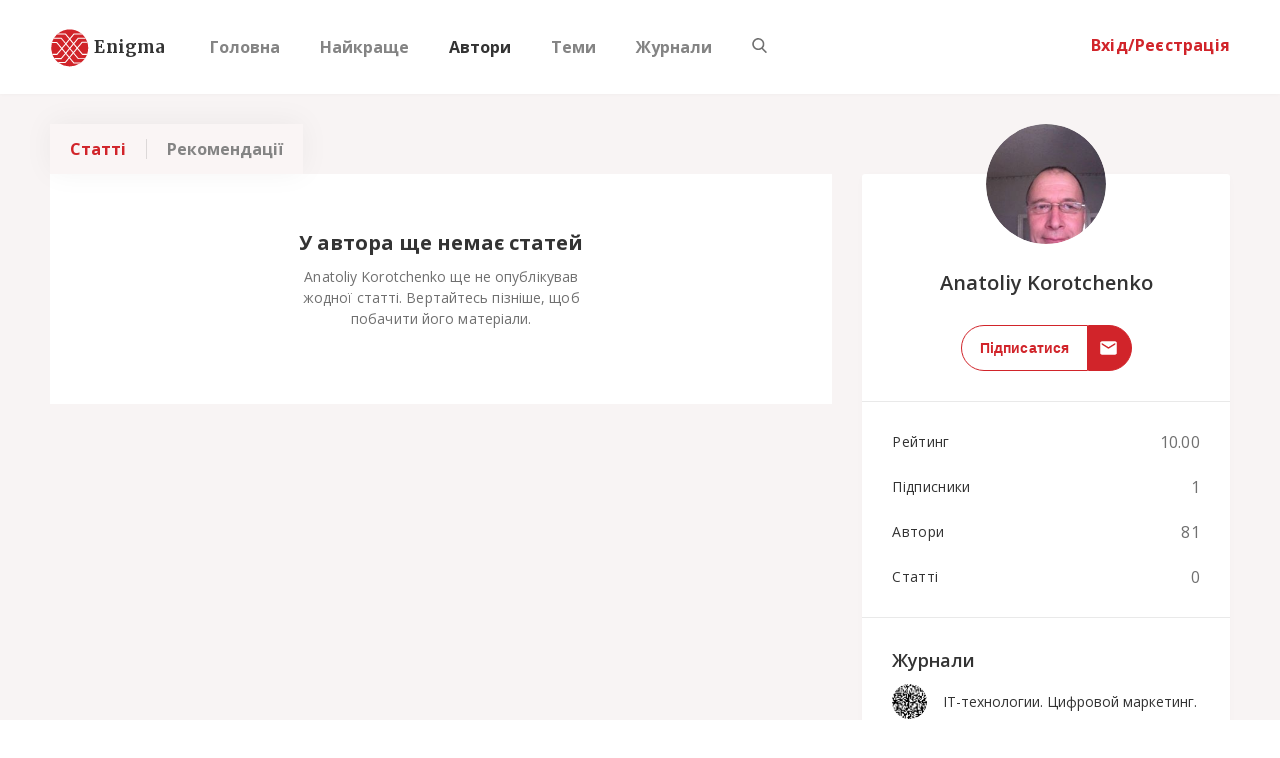

--- FILE ---
content_type: text/html; charset=UTF-8
request_url: https://enigma.ua/users/anatoliy_korotchenko
body_size: 1432
content:
<!DOCTYPE html>
<html>

<head>
	<meta name="viewport" content="initial-scale=1, maximum-scale=1, user-scalable=no">
	<meta name="google-site-verification" content="-qhShJOeRvg88FFXVv_3qrbubgEiALO8-O4L_ifqfKY" />
	<meta name="google-site-verification" content="CAbhWvKCp9oRpWlwSHjXn3DWdxOeCZwZ6-y1C37spC8" />
	<meta name="yandex-verification" content="beef0a8b8365e54b" />
    <meta name="6e93f48fc613a168e1ec5cc5dcc10466" content="">
    <meta name="theme-color" content="#f8efef"/>
    <meta property="fb:pages" content="311856586418681" />
    <meta property="og:type" content="website" />
    <meta property='fb:app_id' content='1455214104531977'>
    <!-- 746651112201334 -->
    <meta property="og:url" content="https://enigma.ua/users/anatoliy_korotchenko" data-react-helmet="true">

    <meta name="fragment" content="!">        
    <link rel="apple-touch-icon" sizes="192x192" href="icon-192x192.png">
	<link rel="manifest" href="manifest.json">
	<link rel="stylesheet" type="text/css" href="https://fonts.googleapis.com/css?family=Merriweather:700,900|Open+Sans:300,400,600,700&amp;subset=cyrillic-ext">
	<link rel="stylesheet" type="text/css" href="https://maxcdn.bootstrapcdn.com/font-awesome/4.7.0/css/font-awesome.min.css">

	<link rel="shortcut icon" type="image/x-icon" href="https://enigma.ua/favicon.ico" />
    <script async src="//pagead2.googlesyndication.com/pagead/js/adsbygoogle.js"></script>
    <!-- <script charset="UTF-8" src="//cdn.sendpulse.com/js/push/902262cd428316c73ca2bdc3444eecc9_1.js" async></script> -->
    <script>
        (adsbygoogle = window.adsbygoogle || []).push({
            google_ad_client: "ca-pub-4220354819998628",
            enable_page_level_ads: true
        });
    </script>
    <!-- Yandex.Metrika counter -->
    <script type="text/javascript" >
        (function(m,e,t,r,i,k,a){m[i]=m[i]||function(){(m[i].a=m[i].a||[]).push(arguments)};
            m[i].l=1*new Date();k=e.createElement(t),a=e.getElementsByTagName(t)[0],k.async=1,k.src=r,a.parentNode.insertBefore(k,a)})
        (window, document, "script", "https://mc.yandex.ru/metrika/tag.js", "ym");

        ym(56403835, "init", {
            clickmap:true,
            trackLinks:true,
            accurateTrackBounce:true,
            webvisor:true
        });
    </script>
    <noscript><div><img src="https://mc.yandex.ru/watch/56403835" style="position:absolute; left:-9999px;" alt="" /></div></noscript>
    <!-- /Yandex.Metrika counter -->
	<script defer src="/dist/bundle-main.js"></script>
</head>

<body>

<div id="enigma" class="app"></div>

<div id="fbsharebutton" style='visibility: hidden;'></div>



<script type="application/ld+json">
{
  "@context" : "http://schema.org",
  "@type" : "Organization",
  "name" : "Enigma",
  "url" : "https://enigma.ua",
  "logo": "https://api.enigma.ua/img/logo.png",
  "sameAs" : [
    "https://www.facebook.com/enigmaclubua/",
    "https://twitter.com/EnigmaClubUA"
  ]
}
</script>

<script>
    if ('serviceWorker' in navigator) {
        window.addEventListener('load', function() {
            navigator.serviceWorker.register('/service-worker.js');
        });
    }
</script>
<script defer src="https://static.cloudflareinsights.com/beacon.min.js/vcd15cbe7772f49c399c6a5babf22c1241717689176015" integrity="sha512-ZpsOmlRQV6y907TI0dKBHq9Md29nnaEIPlkf84rnaERnq6zvWvPUqr2ft8M1aS28oN72PdrCzSjY4U6VaAw1EQ==" data-cf-beacon='{"version":"2024.11.0","token":"b9041f2b95574c22afb6c5e1f1841558","r":1,"server_timing":{"name":{"cfCacheStatus":true,"cfEdge":true,"cfExtPri":true,"cfL4":true,"cfOrigin":true,"cfSpeedBrain":true},"location_startswith":null}}' crossorigin="anonymous"></script>
</body>

</html>

--- FILE ---
content_type: text/html; charset=utf-8
request_url: https://www.google.com/recaptcha/api2/aframe
body_size: 251
content:
<!DOCTYPE HTML><html><head><meta http-equiv="content-type" content="text/html; charset=UTF-8"></head><body><script nonce="FWtvOO2pzqJn6W6RQ3cJxw">/** Anti-fraud and anti-abuse applications only. See google.com/recaptcha */ try{var clients={'sodar':'https://pagead2.googlesyndication.com/pagead/sodar?'};window.addEventListener("message",function(a){try{if(a.source===window.parent){var b=JSON.parse(a.data);var c=clients[b['id']];if(c){var d=document.createElement('img');d.src=c+b['params']+'&rc='+(localStorage.getItem("rc::a")?sessionStorage.getItem("rc::b"):"");window.document.body.appendChild(d);sessionStorage.setItem("rc::e",parseInt(sessionStorage.getItem("rc::e")||0)+1);localStorage.setItem("rc::h",'1769549799652');}}}catch(b){}});window.parent.postMessage("_grecaptcha_ready", "*");}catch(b){}</script></body></html>